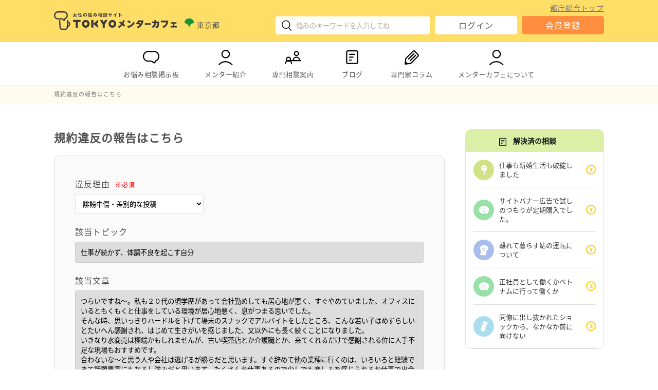

--- FILE ---
content_type: text/html; charset=UTF-8
request_url: https://www.mentor-cafe.metro.tokyo.lg.jp/form-violation?post-id=33944
body_size: 54144
content:
<!DOCTYPE html>
<html lang="ja">
<head>
	<meta charset="UTF-8">
<meta name="viewport" content="width=device-width,initial-scale=1.0">

<!-- favicon -->
<link rel="icon" href="/favicon.ico" sizes="32x32">
<link rel="icon" type="image/svg+xml" href="/favicon.svg">
<link rel="apple-touch-icon" href="/favicon.png">

<meta name="keywords" content="TOKYOメンターカフェ,悩み相談,仕事の相談,妊娠や子育ての相談,介護の相談,暮らしの相談,地域活動の相談,人間関係の相談,東京都">
<!-- Open Graph Protocol -->
<meta property="og:title" content="女性の悩み相談サイトTOKYOメンターカフェ">
<meta property="og:type" content="website">
<meta property="og:url" content="https://www.mentor-cafe.metro.tokyo.lg.jp/">
<meta property="og:image" content="https://www.mentor-cafe.metro.tokyo.lg.jp/wp-content/themes/mentor-cafe/lib/images/page/front-page/welcome_back.jpg">
<meta property="og:site_name" content="女性の悩み相談サイトTOKYOメンターカフェ">
<meta property="og:locale" content="ja_JP">
<meta property="og:description" content="「TOKYOメンターカフェ」はちょっとした悩み事、モヤモヤすること、不安に思うことをインターネットで気軽に相談ができる女性のための悩み相談サイトです。">
<!-- /Open Graph Protocol -->

<!-- css -->
<link rel="stylesheet" href="https://www.mentor-cafe.metro.tokyo.lg.jp/wp-content/themes/mentor-cafe/lib/css/style.css" type="text/css" media="all">
<link rel="stylesheet" href="https://www.mentor-cafe.metro.tokyo.lg.jp/wp-content/themes/mentor-cafe/lib/css/mobile.css" type="text/css" media="screen and (max-width: 480px)">

<!-- jQuery -->
<script src="https://www.mentor-cafe.metro.tokyo.lg.jp/wp-content/themes/mentor-cafe/lib/vender/jquery/jquery-3.5.1.min.js"></script>

<!-- PWA -->
<link rel="manifest" href="/manifest.json" crossorigin="use-credentials">

<!-- Google Tag Manager -->
<script>(function(w,d,s,l,i){w[l]=w[l]||[];w[l].push({'gtm.start':
new Date().getTime(),event:'gtm.js'});var f=d.getElementsByTagName(s)[0],
j=d.createElement(s),dl=l!='dataLayer'?'&l='+l:'';j.async=true;j.src=
'https://www.googletagmanager.com/gtm.js?id='+i+dl;f.parentNode.insertBefore(j,f);
})(window,document,'script','dataLayer','GTM-TWH88J7');</script>
<!-- End Google Tag Manager -->

<!-- バリデーションチェック -->
<script src="https://www.mentor-cafe.metro.tokyo.lg.jp/wp-content/themes/mentor-cafe/lib/vender/jQuery-Validation-Engine/js/jquery.validationEngine.min.js"></script>
<script src="https://www.mentor-cafe.metro.tokyo.lg.jp/wp-content/themes/mentor-cafe/lib/vender/jQuery-Validation-Engine/js/languages/jquery.validationEngine-ja.js"></script>
<link rel="stylesheet" href="https://www.mentor-cafe.metro.tokyo.lg.jp/wp-content/themes/mentor-cafe/lib/vender/jQuery-Validation-Engine/css/validationEngine.jquery.css">

<!-- PictureタグのIE対応 -->
<script src="https://www.mentor-cafe.metro.tokyo.lg.jp/wp-content/themes/mentor-cafe/lib/vender/picturefill/picturefill.min.js"></script>

<!-- object-fitのIE対応 -->
<script src="https://www.mentor-cafe.metro.tokyo.lg.jp/wp-content/themes/mentor-cafe/lib/vender/fitie-master/dist/fitie.js"></script>

<!-- Twitter -->
<script async="" src="https://platform.twitter.com/widgets.js" charset="utf-8"></script>

<!-- Googleマテリアルアイコン -->
<link href="https://fonts.googleapis.com/icon?family=Material+Icons" rel="stylesheet">

<!-- SNSアイコン用フォント-->
<link rel="stylesheet" type="text/css" href="https://www.mentor-cafe.metro.tokyo.lg.jp/wp-content/themes/mentor-cafe/lib/fonts/fontello/css/fontello.css">

<!-- View数カウント -->

<script src="https://cdnjs.cloudflare.com/ajax/libs/zxcvbn/4.4.2/zxcvbn.js" integrity="sha512-TZlMGFY9xKj38t/5m2FzJ+RM/aD5alMHDe26p0mYUMoCF5G7ibfHUQILq0qQPV3wlsnCwL+TPRNK4vIWGLOkUQ==" crossorigin="anonymous"></script>	
<title>規約違反の報告はこちら | TOKYOメンターカフェ</title>

	<link rel='dns-prefetch' href='//s.w.org' />
<link rel='stylesheet' id='wp-block-library-css'  href='https://www.mentor-cafe.metro.tokyo.lg.jp/wp-includes/css/dist/block-library/style.min.css' type='text/css' media='all' />
<link rel='stylesheet' id='bbp-default-css'  href='https://www.mentor-cafe.metro.tokyo.lg.jp/wp-content/plugins/bbpress/templates/default/css/bbpress.css' type='text/css' media='screen' />
<link rel="https://api.w.org/" href="https://www.mentor-cafe.metro.tokyo.lg.jp/wp-json/" /><link rel="alternate" type="application/json" href="https://www.mentor-cafe.metro.tokyo.lg.jp/wp-json/wp/v2/pages/7720" /><link rel="canonical" href="https://www.mentor-cafe.metro.tokyo.lg.jp/form-violation" />
<link rel='shortlink' href='https://www.mentor-cafe.metro.tokyo.lg.jp/?p=7720' />
<link rel="alternate" type="application/json+oembed" href="https://www.mentor-cafe.metro.tokyo.lg.jp/wp-json/oembed/1.0/embed?url=https%3A%2F%2Fwww.mentor-cafe.metro.tokyo.lg.jp%2Fform-violation" />
<link rel="alternate" type="text/xml+oembed" href="https://www.mentor-cafe.metro.tokyo.lg.jp/wp-json/oembed/1.0/embed?url=https%3A%2F%2Fwww.mentor-cafe.metro.tokyo.lg.jp%2Fform-violation&#038;format=xml" />
</head>

<body class="page-template-default page page-id-7720 page-parent page-form-violation">

<!-- Google Tag Manager (noscript) -->
<noscript><iframe src="https://www.googletagmanager.com/ns.html?id=GTM-TWH88J7"
title="gtm" height="0" width="0" style="display:none;visibility:hidden"></iframe></noscript>
<!-- End Google Tag Manager (noscript) -->

<div id="container">

	<header id="header">
	<div class="content-range">
		<div id="head-logo">
			<div class="logo-wrap">				<a href="https://www.mentor-cafe.metro.tokyo.lg.jp/" rel="home" class="home-logo-link">
					<img class="home-logo-img" src="https://www.mentor-cafe.metro.tokyo.lg.jp/wp-content/themes/mentor-cafe/lib/images/common/logo.svg" alt="TOKYOメンターカフェ">
				</a>
			</div>			<p class="provider">
				<span><i><img src="https://www.mentor-cafe.metro.tokyo.lg.jp/wp-content/themes/mentor-cafe/lib/images/common/logo_tokyo.svg" alt="東京都ロゴ"></i>東京都</span>
			</p>
		</div>
		<div id="head-info">
			<div id="head-search">
				
<div class="modal_wrap__search sp">
	<input id="trigger_search" type="checkbox">
	<div class="modal_overlay__search">
		<label for="trigger_search" class="modal_trigger_search"></label>
		<div class="modal_content">
			<label for="trigger_search" class="close_button">×</label>
			<form role="search" method="get" class="searchform" action="https://www.mentor-cafe.metro.tokyo.lg.jp/search-result?keywords=">
				<input type="text" title="検索キーワード入力欄" value="" name="keywords" class="s" placeholder="ここに悩みを入力してください"><input type="submit" id="searchsubmit" value="検索">
			</form>
		</div>
	</div>
</div>
<div class="search sp">
	<label for="trigger_search" class="open_button"><i><img src="https://www.mentor-cafe.metro.tokyo.lg.jp/wp-content/themes/mentor-cafe/lib/images/common/icon/icon_search.svg" alt="検索アイコン"></i></label>
</div>
<div class="pc">
	<form role="search" method="get" class="searchform" action="https://www.mentor-cafe.metro.tokyo.lg.jp/search-result?keywords=">
		<input type="text" title="検索キーワード入力欄" value="" name="keywords" class="s" placeholder="悩みのキーワードを入力してね">
		<button class="icon-submit" type="submit"><i><img src="https://www.mentor-cafe.metro.tokyo.lg.jp/wp-content/themes/mentor-cafe/lib/images/common/icon/icon_search.svg" alt="検索アイコン"></i></button>
	</form>
</div>			</div>
			<div id="head-login" class="pc">
				<a class="metro-link" target="_blank" href="https://www.metro.tokyo.lg.jp/">都庁総合トップ</a>
					<div class="sp pr">
		<dl>
			<dt><span class="key">１分</span>で登録</dt>
			<dd>都民メンターがあなたの<br>お悩みをお聞きします</dd>
		</dl>
	</div>
<ul class="login-btn-list">
        	<li class="login">
			<a class="button" href="https://www.mentor-cafe.metro.tokyo.lg.jp/login">ログイン</a>
		</li>
		<li class="regist">
			<a class="button" href="https://www.mentor-cafe.metro.tokyo.lg.jp/regist">会員登録</a>
		</li>
    </ul>			</div>
			<div id="head-menu" class="sp">
				<div class="hamburger" id="js-hamburger">
					<span class="hamburger__line hamburger__line--1"></span>
					<span class="hamburger__line hamburger__line--2"></span>
					<span class="hamburger__line hamburger__line--3"></span>
				</div>
				<div class="hamburger-menu">
					<ul class="menu-global-navi">
	<li class="pc">
		<a href="https://www.mentor-cafe.metro.tokyo.lg.jp/">
			<i><img src="https://www.mentor-cafe.metro.tokyo.lg.jp/wp-content/themes/mentor-cafe/lib/images/common/icon/icon_chat.svg" alt=""></i>お悩み相談掲示板
		</a>
		<ul><li><a href="https://www.mentor-cafe.metro.tokyo.lg.jp/forum/work">仕事</a></li><li><a href="https://www.mentor-cafe.metro.tokyo.lg.jp/forum/parenting">妊娠や子育て</a></li><li><a href="https://www.mentor-cafe.metro.tokyo.lg.jp/forum/older">介護</a></li><li><a href="https://www.mentor-cafe.metro.tokyo.lg.jp/forum/living">暮らし</a></li><li><a href="https://www.mentor-cafe.metro.tokyo.lg.jp/forum/community">地域活動</a></li><li><a href="https://www.mentor-cafe.metro.tokyo.lg.jp/forum/relation">人間関係</a></li><li><a href="https://www.mentor-cafe.metro.tokyo.lg.jp/forum/other">その他の悩み</a></li></ul>	</li>
	<li class="sp accordion-item">
		<span class="accordion_trigger">
			<i><img src="https://www.mentor-cafe.metro.tokyo.lg.jp/wp-content/themes/mentor-cafe/lib/images/common/icon/icon_chat.svg" alt=""></i>お悩み相談掲示板
		</span>
		<div class="accordion_tree">
			<ul><li><a href="https://www.mentor-cafe.metro.tokyo.lg.jp/">トップ</a></li><li><a href="https://www.mentor-cafe.metro.tokyo.lg.jp/forum/work">仕事</a></li><li><a href="https://www.mentor-cafe.metro.tokyo.lg.jp/forum/parenting">妊娠や子育て</a></li><li><a href="https://www.mentor-cafe.metro.tokyo.lg.jp/forum/older">介護</a></li><li><a href="https://www.mentor-cafe.metro.tokyo.lg.jp/forum/living">暮らし</a></li><li><a href="https://www.mentor-cafe.metro.tokyo.lg.jp/forum/community">地域活動</a></li><li><a href="https://www.mentor-cafe.metro.tokyo.lg.jp/forum/relation">人間関係</a></li><li><a href="https://www.mentor-cafe.metro.tokyo.lg.jp/forum/other">その他の悩み</a></li></ul>		</div>
	</li>
	<li class="pc">
		<a href="https://www.mentor-cafe.metro.tokyo.lg.jp/mentor">
			<i><img src="https://www.mentor-cafe.metro.tokyo.lg.jp/wp-content/themes/mentor-cafe/lib/images/common/icon/icon_user.svg" alt=""></i>メンター紹介
		</a>
		<ul>
			<li><a href="https://www.mentor-cafe.metro.tokyo.lg.jp/interview">インタビュー</a></li>
		</ul>
	</li>
	<li class="sp accordion-item">
		<span class="accordion_trigger">
			<i><img src="https://www.mentor-cafe.metro.tokyo.lg.jp/wp-content/themes/mentor-cafe/lib/images/common/icon/icon_user.svg" alt=""></i>メンター紹介
		</span>
		<div class="accordion_tree">
			<ul>
				<li><a href="https://www.mentor-cafe.metro.tokyo.lg.jp/mentor">メンター一覧</a></li>
				<li><a href="https://www.mentor-cafe.metro.tokyo.lg.jp/interview">インタビュー</a></li>
			</ul>
		</div>
	</li>
		<li class="pc">
		<a href="https://www.mentor-cafe.metro.tokyo.lg.jp/consult">
			<i><img src="https://www.mentor-cafe.metro.tokyo.lg.jp/wp-content/themes/mentor-cafe/lib/images/common/icon/icon_consult.svg" alt=""></i>専門相談案内
		</a>
					<ul>
									<li><a href="https://www.mentor-cafe.metro.tokyo.lg.jp/consult/#01_covid">新型コロナウイルス感染症に関する相談等</a></li>
									<li><a href="https://www.mentor-cafe.metro.tokyo.lg.jp/consult/#02_work">仕事に関する相談</a></li>
									<li><a href="https://www.mentor-cafe.metro.tokyo.lg.jp/consult/#03_parenting">妊娠や子育てに関する相談</a></li>
									<li><a href="https://www.mentor-cafe.metro.tokyo.lg.jp/consult/#04_older">介護に関する相談</a></li>
									<li><a href="https://www.mentor-cafe.metro.tokyo.lg.jp/consult/#05_living">暮らしに関する相談</a></li>
									<li><a href="https://www.mentor-cafe.metro.tokyo.lg.jp/consult/#06_community">地域活動に関する相談</a></li>
									<li><a href="https://www.mentor-cafe.metro.tokyo.lg.jp/consult/#07_woman">女性の悩み・配偶者暴力・様々な暴力に関する相談</a></li>
									<li><a href="https://www.mentor-cafe.metro.tokyo.lg.jp/consult/#08_human">人権に関する相談</a></li>
									<li><a href="https://www.mentor-cafe.metro.tokyo.lg.jp/consult/#09_young">若者を対象とした相談</a></li>
									<li><a href="https://www.mentor-cafe.metro.tokyo.lg.jp/consult/#10_life">生きるのがつらいと感じた時の相談</a></li>
									<li><a href="https://www.mentor-cafe.metro.tokyo.lg.jp/consult/#11_mental">こころの不安や悩み相談</a></li>
									<li><a href="https://www.mentor-cafe.metro.tokyo.lg.jp/consult/#12_hikikomori">ひきこもりについての相談</a></li>
									<li><a href="https://www.mentor-cafe.metro.tokyo.lg.jp/consult/#13_equality">男女平等参画に関するお問い合わせ</a></li>
							</ul>
			</li>
	<li class="sp accordion-item">
		<span class="accordion_trigger">
			<i><img src="https://www.mentor-cafe.metro.tokyo.lg.jp/wp-content/themes/mentor-cafe/lib/images/common/icon/icon_consult.svg" alt=""></i>専門相談案内
		</span>
		<div class="accordion_tree">
							<ul>
											<li><a href="https://www.mentor-cafe.metro.tokyo.lg.jp/consult/#01_covid">新型コロナウイルス感染症に関する相談等</a></li>
											<li><a href="https://www.mentor-cafe.metro.tokyo.lg.jp/consult/#02_work">仕事に関する相談</a></li>
											<li><a href="https://www.mentor-cafe.metro.tokyo.lg.jp/consult/#03_parenting">妊娠や子育てに関する相談</a></li>
											<li><a href="https://www.mentor-cafe.metro.tokyo.lg.jp/consult/#04_older">介護に関する相談</a></li>
											<li><a href="https://www.mentor-cafe.metro.tokyo.lg.jp/consult/#05_living">暮らしに関する相談</a></li>
											<li><a href="https://www.mentor-cafe.metro.tokyo.lg.jp/consult/#06_community">地域活動に関する相談</a></li>
											<li><a href="https://www.mentor-cafe.metro.tokyo.lg.jp/consult/#07_woman">女性の悩み・配偶者暴力・様々な暴力に関する相談</a></li>
											<li><a href="https://www.mentor-cafe.metro.tokyo.lg.jp/consult/#08_human">人権に関する相談</a></li>
											<li><a href="https://www.mentor-cafe.metro.tokyo.lg.jp/consult/#09_young">若者を対象とした相談</a></li>
											<li><a href="https://www.mentor-cafe.metro.tokyo.lg.jp/consult/#10_life">生きるのがつらいと感じた時の相談</a></li>
											<li><a href="https://www.mentor-cafe.metro.tokyo.lg.jp/consult/#11_mental">こころの不安や悩み相談</a></li>
											<li><a href="https://www.mentor-cafe.metro.tokyo.lg.jp/consult/#12_hikikomori">ひきこもりについての相談</a></li>
											<li><a href="https://www.mentor-cafe.metro.tokyo.lg.jp/consult/#13_equality">男女平等参画に関するお問い合わせ</a></li>
									</ul>
					</div>
	</li>
	<li>
		<a href="https://www.mentor-cafe.metro.tokyo.lg.jp/blog">
			<i><img src="https://www.mentor-cafe.metro.tokyo.lg.jp/wp-content/themes/mentor-cafe/lib/images/common/icon/icon_column.svg" alt=""></i>ブログ		</a>
	</li>
	<li>
		<a href="https://www.mentor-cafe.metro.tokyo.lg.jp/column">
			<i><img src="https://www.mentor-cafe.metro.tokyo.lg.jp/wp-content/themes/mentor-cafe/lib/images/common/icon/icon_expert_column.svg" alt=""></i>専門家コラム
		</a>
	</li>
	<li class="pc">
		<a href="https://www.mentor-cafe.metro.tokyo.lg.jp/about">
			<i><img src="https://www.mentor-cafe.metro.tokyo.lg.jp/wp-content/themes/mentor-cafe/lib/images/common/icon/icon_user.svg" alt=""></i>メンターカフェについて
		</a>
		<ul>
			<li><a href="https://www.mentor-cafe.metro.tokyo.lg.jp/info">お知らせ</a></li>
		</ul>
	</li>
	<li class="sp accordion-item">
		<span class="accordion_trigger">
			<i><img src="https://www.mentor-cafe.metro.tokyo.lg.jp/wp-content/themes/mentor-cafe/lib/images/common/icon/icon_user.svg" alt=""></i>メンターカフェについて
		</span>
		<div class="accordion_tree">
			<ul>
				<li><a href="https://www.mentor-cafe.metro.tokyo.lg.jp/about">メンターカフェについて</a></li>
				<li><a href="https://www.mentor-cafe.metro.tokyo.lg.jp/info">お知らせ</a></li>
			</ul>
		</div>
	</li>

</ul>						<div class="sp pr">
		<dl>
			<dt><span class="key">１分</span>で登録</dt>
			<dd>都民メンターがあなたの<br>お悩みをお聞きします</dd>
		</dl>
	</div>
<ul class="login-btn-list">
        	<li class="login">
			<a class="button" href="https://www.mentor-cafe.metro.tokyo.lg.jp/login">ログイン</a>
		</li>
		<li class="regist">
			<a class="button" href="https://www.mentor-cafe.metro.tokyo.lg.jp/regist">会員登録</a>
		</li>
    </ul>					<div class="metro-link-wrap">
						<a class="metro-link" target="_blank" href="https://www.metro.tokyo.lg.jp/">都庁総合トップ</a>
					</div>
				</div>
			</div>
		</div>
	</div>
</header>

<nav id="navi" class="pc">
	<div class="content-range">
		<ul class="menu-global-navi">
	<li class="pc">
		<a href="https://www.mentor-cafe.metro.tokyo.lg.jp/">
			<i><img src="https://www.mentor-cafe.metro.tokyo.lg.jp/wp-content/themes/mentor-cafe/lib/images/common/icon/icon_chat.svg" alt=""></i>お悩み相談掲示板
		</a>
		<ul><li><a href="https://www.mentor-cafe.metro.tokyo.lg.jp/forum/work">仕事</a></li><li><a href="https://www.mentor-cafe.metro.tokyo.lg.jp/forum/parenting">妊娠や子育て</a></li><li><a href="https://www.mentor-cafe.metro.tokyo.lg.jp/forum/older">介護</a></li><li><a href="https://www.mentor-cafe.metro.tokyo.lg.jp/forum/living">暮らし</a></li><li><a href="https://www.mentor-cafe.metro.tokyo.lg.jp/forum/community">地域活動</a></li><li><a href="https://www.mentor-cafe.metro.tokyo.lg.jp/forum/relation">人間関係</a></li><li><a href="https://www.mentor-cafe.metro.tokyo.lg.jp/forum/other">その他の悩み</a></li></ul>	</li>
	<li class="sp accordion-item">
		<span class="accordion_trigger">
			<i><img src="https://www.mentor-cafe.metro.tokyo.lg.jp/wp-content/themes/mentor-cafe/lib/images/common/icon/icon_chat.svg" alt=""></i>お悩み相談掲示板
		</span>
		<div class="accordion_tree">
			<ul><li><a href="https://www.mentor-cafe.metro.tokyo.lg.jp/">トップ</a></li><li><a href="https://www.mentor-cafe.metro.tokyo.lg.jp/forum/work">仕事</a></li><li><a href="https://www.mentor-cafe.metro.tokyo.lg.jp/forum/parenting">妊娠や子育て</a></li><li><a href="https://www.mentor-cafe.metro.tokyo.lg.jp/forum/older">介護</a></li><li><a href="https://www.mentor-cafe.metro.tokyo.lg.jp/forum/living">暮らし</a></li><li><a href="https://www.mentor-cafe.metro.tokyo.lg.jp/forum/community">地域活動</a></li><li><a href="https://www.mentor-cafe.metro.tokyo.lg.jp/forum/relation">人間関係</a></li><li><a href="https://www.mentor-cafe.metro.tokyo.lg.jp/forum/other">その他の悩み</a></li></ul>		</div>
	</li>
	<li class="pc">
		<a href="https://www.mentor-cafe.metro.tokyo.lg.jp/mentor">
			<i><img src="https://www.mentor-cafe.metro.tokyo.lg.jp/wp-content/themes/mentor-cafe/lib/images/common/icon/icon_user.svg" alt=""></i>メンター紹介
		</a>
		<ul>
			<li><a href="https://www.mentor-cafe.metro.tokyo.lg.jp/interview">インタビュー</a></li>
		</ul>
	</li>
	<li class="sp accordion-item">
		<span class="accordion_trigger">
			<i><img src="https://www.mentor-cafe.metro.tokyo.lg.jp/wp-content/themes/mentor-cafe/lib/images/common/icon/icon_user.svg" alt=""></i>メンター紹介
		</span>
		<div class="accordion_tree">
			<ul>
				<li><a href="https://www.mentor-cafe.metro.tokyo.lg.jp/mentor">メンター一覧</a></li>
				<li><a href="https://www.mentor-cafe.metro.tokyo.lg.jp/interview">インタビュー</a></li>
			</ul>
		</div>
	</li>
		<li class="pc">
		<a href="https://www.mentor-cafe.metro.tokyo.lg.jp/consult">
			<i><img src="https://www.mentor-cafe.metro.tokyo.lg.jp/wp-content/themes/mentor-cafe/lib/images/common/icon/icon_consult.svg" alt=""></i>専門相談案内
		</a>
					<ul>
									<li><a href="https://www.mentor-cafe.metro.tokyo.lg.jp/consult/#01_covid">新型コロナウイルス感染症に関する相談等</a></li>
									<li><a href="https://www.mentor-cafe.metro.tokyo.lg.jp/consult/#02_work">仕事に関する相談</a></li>
									<li><a href="https://www.mentor-cafe.metro.tokyo.lg.jp/consult/#03_parenting">妊娠や子育てに関する相談</a></li>
									<li><a href="https://www.mentor-cafe.metro.tokyo.lg.jp/consult/#04_older">介護に関する相談</a></li>
									<li><a href="https://www.mentor-cafe.metro.tokyo.lg.jp/consult/#05_living">暮らしに関する相談</a></li>
									<li><a href="https://www.mentor-cafe.metro.tokyo.lg.jp/consult/#06_community">地域活動に関する相談</a></li>
									<li><a href="https://www.mentor-cafe.metro.tokyo.lg.jp/consult/#07_woman">女性の悩み・配偶者暴力・様々な暴力に関する相談</a></li>
									<li><a href="https://www.mentor-cafe.metro.tokyo.lg.jp/consult/#08_human">人権に関する相談</a></li>
									<li><a href="https://www.mentor-cafe.metro.tokyo.lg.jp/consult/#09_young">若者を対象とした相談</a></li>
									<li><a href="https://www.mentor-cafe.metro.tokyo.lg.jp/consult/#10_life">生きるのがつらいと感じた時の相談</a></li>
									<li><a href="https://www.mentor-cafe.metro.tokyo.lg.jp/consult/#11_mental">こころの不安や悩み相談</a></li>
									<li><a href="https://www.mentor-cafe.metro.tokyo.lg.jp/consult/#12_hikikomori">ひきこもりについての相談</a></li>
									<li><a href="https://www.mentor-cafe.metro.tokyo.lg.jp/consult/#13_equality">男女平等参画に関するお問い合わせ</a></li>
							</ul>
			</li>
	<li class="sp accordion-item">
		<span class="accordion_trigger">
			<i><img src="https://www.mentor-cafe.metro.tokyo.lg.jp/wp-content/themes/mentor-cafe/lib/images/common/icon/icon_consult.svg" alt=""></i>専門相談案内
		</span>
		<div class="accordion_tree">
							<ul>
											<li><a href="https://www.mentor-cafe.metro.tokyo.lg.jp/consult/#01_covid">新型コロナウイルス感染症に関する相談等</a></li>
											<li><a href="https://www.mentor-cafe.metro.tokyo.lg.jp/consult/#02_work">仕事に関する相談</a></li>
											<li><a href="https://www.mentor-cafe.metro.tokyo.lg.jp/consult/#03_parenting">妊娠や子育てに関する相談</a></li>
											<li><a href="https://www.mentor-cafe.metro.tokyo.lg.jp/consult/#04_older">介護に関する相談</a></li>
											<li><a href="https://www.mentor-cafe.metro.tokyo.lg.jp/consult/#05_living">暮らしに関する相談</a></li>
											<li><a href="https://www.mentor-cafe.metro.tokyo.lg.jp/consult/#06_community">地域活動に関する相談</a></li>
											<li><a href="https://www.mentor-cafe.metro.tokyo.lg.jp/consult/#07_woman">女性の悩み・配偶者暴力・様々な暴力に関する相談</a></li>
											<li><a href="https://www.mentor-cafe.metro.tokyo.lg.jp/consult/#08_human">人権に関する相談</a></li>
											<li><a href="https://www.mentor-cafe.metro.tokyo.lg.jp/consult/#09_young">若者を対象とした相談</a></li>
											<li><a href="https://www.mentor-cafe.metro.tokyo.lg.jp/consult/#10_life">生きるのがつらいと感じた時の相談</a></li>
											<li><a href="https://www.mentor-cafe.metro.tokyo.lg.jp/consult/#11_mental">こころの不安や悩み相談</a></li>
											<li><a href="https://www.mentor-cafe.metro.tokyo.lg.jp/consult/#12_hikikomori">ひきこもりについての相談</a></li>
											<li><a href="https://www.mentor-cafe.metro.tokyo.lg.jp/consult/#13_equality">男女平等参画に関するお問い合わせ</a></li>
									</ul>
					</div>
	</li>
	<li>
		<a href="https://www.mentor-cafe.metro.tokyo.lg.jp/blog">
			<i><img src="https://www.mentor-cafe.metro.tokyo.lg.jp/wp-content/themes/mentor-cafe/lib/images/common/icon/icon_column.svg" alt=""></i>ブログ		</a>
	</li>
	<li>
		<a href="https://www.mentor-cafe.metro.tokyo.lg.jp/column">
			<i><img src="https://www.mentor-cafe.metro.tokyo.lg.jp/wp-content/themes/mentor-cafe/lib/images/common/icon/icon_expert_column.svg" alt=""></i>専門家コラム
		</a>
	</li>
	<li class="pc">
		<a href="https://www.mentor-cafe.metro.tokyo.lg.jp/about">
			<i><img src="https://www.mentor-cafe.metro.tokyo.lg.jp/wp-content/themes/mentor-cafe/lib/images/common/icon/icon_user.svg" alt=""></i>メンターカフェについて
		</a>
		<ul>
			<li><a href="https://www.mentor-cafe.metro.tokyo.lg.jp/info">お知らせ</a></li>
		</ul>
	</li>
	<li class="sp accordion-item">
		<span class="accordion_trigger">
			<i><img src="https://www.mentor-cafe.metro.tokyo.lg.jp/wp-content/themes/mentor-cafe/lib/images/common/icon/icon_user.svg" alt=""></i>メンターカフェについて
		</span>
		<div class="accordion_tree">
			<ul>
				<li><a href="https://www.mentor-cafe.metro.tokyo.lg.jp/about">メンターカフェについて</a></li>
				<li><a href="https://www.mentor-cafe.metro.tokyo.lg.jp/info">お知らせ</a></li>
			</ul>
		</div>
	</li>

</ul>	</div>
</nav>
	<div id="kuzu"><div id="breadcrumb" class="content-range"><ol itemscope itemtype="https://schema.org/BreadcrumbList"><li itemprop="itemListElement" itemscope itemtype="https://schema.org/ListItem"><span itemprop="name">規約違反の報告はこちら</span><meta itemprop="position" content="1" /></li></ol></div></div>
	
	<div id="wrap" class="content-range">

		
		<main id="main">

	<article>

		<h1>規約違反の報告はこちら</h1>

		
		
<form id="form-violation" class="form-field form validation-form" method="post" action="">

	<input type="hidden" id="_wpnonce" name="_wpnonce" value="f7fd45dd43" /><input type="hidden" name="_wp_http_referer" value="/form-violation?post-id=33944" />
	<div class="form-item">
		<label for="violation-reason">違反理由<span class="required">※必須</span></label>
		<select id="violation-reason" name="violation-reason">
							<option value="smirch">誹謗中傷・差別的な投稿</option>
							<option value="moral">公序良俗に反する投稿</option>
							<option value="privacy">個人情報の投稿</option>
							<option value="right">肖像権・知的財産権を侵害する投稿</option>
							<option value="indecency">わいせつな投稿</option>
							<option value="ad">営業・営利目的の投稿</option>
							<option value="other">その他、悪意のある投稿</option>
					</select>
	</div>
	<div class="form-item">
		<label for="violation-topic-title">該当トピック</label>
		<input id="violation-topic-title" type="text" name="violation-topic-title" value="仕事が続かず、体調不良を起こす自分" readonly>
	</div>
	<div class="form-item">
		<label for="violation-content">該当文章</label>
		<textarea id="violation-content" name="violation-content" readonly>つらいですね～。私も２０代の頃学歴があって会社勤めしても居心地が悪く、すぐやめていました、オフィスにいるともくもくと仕事をしている環境が居心地悪く、息がつまる思いでした。
そんな時、思いっきりハードルを下げて場末のスナックでアルバイトをしたところ、こんな若い子はめずらしいとたいへん感謝され、はじめて生きがいを感じました、又以外にも長く続くことになりました。
いきなり水商売は極端かもしれませんが、古い喫茶店とか介護職とか、来てくれるだけで感謝される位に人手不足な現場もおすすめです。
合わないな～と思う人や会社は逃げるが勝ちだと思います。すぐ辞めて他の業種に行くのは、いろいろと経験できて話題豊富にもなるし強みだと思います。たくさんお仕事あるので少しでも楽しみを感じられるお仕事で出会ってください。
応援しています！！！</textarea>
	</div>
	<div class="form-item">
		<label for="message">その他、自由記入欄</label>
		<textarea id="message" name="message" class=""></textarea>
	</div>

	<input type="hidden" id="post-id" name="post-id" value="33944">
	<input name="action" type="hidden" value="do_violation">

	<button type="submit" name="violation_submit">この内容で送信する</button>

</form>

<script>
  $(function(){
    $("#form-violation").validationEngine('attach', {
      promptPosition:"bottomLeft",
      binded:false,
      scrollOffset: 65
     },
  });
  $("#form-violation").submit(function () {
    if(!$("#form-violation").validationEngine('validate')) {
      return false;
    }
    $(":submit", this).prop("disabled", true);
      return true;
    });
  });
</script>

	</article>


		</main>
		<aside id="sidebar">

	<div class="item-box-wrap item-box-wrap__resolve">
    <h4><span><i><img src="https://www.mentor-cafe.metro.tokyo.lg.jp/wp-content/themes/mentor-cafe/lib/images/common/icon/icon_column.svg" alt="" width="30"></i>解決済の相談</span></h4>
                <ul class="topic-list">
                            <li class="arrow">
	<a href="https://www.mentor-cafe.metro.tokyo.lg.jp/topic/29660">
		<div class="img">
			<img src="https://www.mentor-cafe.metro.tokyo.lg.jp/wp-content/themes/mentor-cafe/lib/images/common/icon/icon_avatar3.png" alt="世のアバター画像">		</div>
		<div class="content">
			<p class="title">仕事も新婚生活も破綻しました</p>
		</div>
	</a>
</li>                            <li class="arrow">
	<a href="https://www.mentor-cafe.metro.tokyo.lg.jp/topic/28751">
		<div class="img">
			<img src="https://www.mentor-cafe.metro.tokyo.lg.jp/wp-content/themes/mentor-cafe/lib/images/common/icon/icon_avatar4.png" alt="TDMIのアバター画像">		</div>
		<div class="content">
			<p class="title">サイトバナー広告で試しのつもりが定期購入でした。</p>
		</div>
	</a>
</li>                            <li class="arrow">
	<a href="https://www.mentor-cafe.metro.tokyo.lg.jp/topic/28152">
		<div class="img">
			<img src="https://www.mentor-cafe.metro.tokyo.lg.jp/wp-content/themes/mentor-cafe/lib/images/common/icon/icon_avatar6.png" alt="ヨウムのぷぅちゃんのアバター画像">		</div>
		<div class="content">
			<p class="title">離れて暮らす姑の運転について</p>
		</div>
	</a>
</li>                            <li class="arrow">
	<a href="https://www.mentor-cafe.metro.tokyo.lg.jp/topic/34195">
		<div class="img">
			<img src="https://www.mentor-cafe.metro.tokyo.lg.jp/wp-content/themes/mentor-cafe/lib/images/common/icon/icon_avatar4.png" alt="つんつんのアバター画像">		</div>
		<div class="content">
			<p class="title">正社員として働くかベトナムに行って働くか</p>
		</div>
	</a>
</li>                            <li class="arrow">
	<a href="https://www.mentor-cafe.metro.tokyo.lg.jp/topic/33661">
		<div class="img">
			<img src="https://www.mentor-cafe.metro.tokyo.lg.jp/wp-content/themes/mentor-cafe/lib/images/common/icon/icon_avatar5.png" alt="Jackieのアバター画像">		</div>
		<div class="content">
			<p class="title">同僚に出し抜かれたショックから、なかなか前に向けない</p>
		</div>
	</a>
</li>                                </ul>
    </div>
	<div class="item-box-wrap item-box-wrap__recent">
	<h4><span><i><img src="https://www.mentor-cafe.metro.tokyo.lg.jp/wp-content/themes/mentor-cafe/lib/images/common/icon/icon_chat_mini.svg" alt=""></i>最近の相談</span></h4>
				<ul class="topic-list">
							<li class="arrow">
	<a href="https://www.mentor-cafe.metro.tokyo.lg.jp/topic/42913">
		<div class="img">
			<img src="https://www.mentor-cafe.metro.tokyo.lg.jp/wp-content/themes/mentor-cafe/lib/images/common/icon/icon_avatar4.png" alt="iceたべたいのアバター画像">		</div>
		<div class="content">
			<p class="title">夫がモラハラなのかも…？</p>
		</div>
	</a>
</li>							<li class="arrow">
	<a href="https://www.mentor-cafe.metro.tokyo.lg.jp/topic/42914">
		<div class="img">
			<img src="https://www.mentor-cafe.metro.tokyo.lg.jp/wp-content/themes/mentor-cafe/lib/images/common/icon/icon_avatar1.png" alt="なすのアバター画像">		</div>
		<div class="content">
			<p class="title">意地悪に耐えかねてやめてしまった</p>
		</div>
	</a>
</li>							<li class="arrow">
	<a href="https://www.mentor-cafe.metro.tokyo.lg.jp/topic/42885">
		<div class="img">
			<img src="https://www.mentor-cafe.metro.tokyo.lg.jp/wp-content/themes/mentor-cafe/lib/images/common/icon/icon_avatar4.png" alt="りんすのアバター画像">		</div>
		<div class="content">
			<p class="title">自分が大嫌いになり生きていたくないです。</p>
		</div>
	</a>
</li>							<li class="arrow">
	<a href="https://www.mentor-cafe.metro.tokyo.lg.jp/topic/42904">
		<div class="img">
			<img src="https://www.mentor-cafe.metro.tokyo.lg.jp/wp-content/themes/mentor-cafe/lib/images/common/icon/icon_avatar8.png" alt="たちぎりのアバター画像">		</div>
		<div class="content">
			<p class="title">すべてが不安ですべてが怖い</p>
		</div>
	</a>
</li>							<li class="arrow">
	<a href="https://www.mentor-cafe.metro.tokyo.lg.jp/topic/42910">
		<div class="img">
			<img src="https://www.mentor-cafe.metro.tokyo.lg.jp/wp-content/themes/mentor-cafe/lib/images/common/icon/icon_avatar4.png" alt="ぽるこのアバター画像">		</div>
		<div class="content">
			<p class="title">中身が空っぽのまま、ただ生きています</p>
		</div>
	</a>
</li>							<li class="arrow">
	<a href="https://www.mentor-cafe.metro.tokyo.lg.jp/topic/42889">
		<div class="img">
			<img src="https://www.mentor-cafe.metro.tokyo.lg.jp/wp-content/themes/mentor-cafe/lib/images/common/icon/icon_avatar2.png" alt="michiのアバター画像">		</div>
		<div class="content">
			<p class="title">20代の子供2人ともニート</p>
		</div>
	</a>
</li>							<li class="arrow">
	<a href="https://www.mentor-cafe.metro.tokyo.lg.jp/topic/42884">
		<div class="img">
			<img src="https://www.mentor-cafe.metro.tokyo.lg.jp/wp-content/themes/mentor-cafe/lib/images/common/icon/icon_avatar1.png" alt="はなさくのアバター画像">		</div>
		<div class="content">
			<p class="title">母と会うとメンタルを崩す</p>
		</div>
	</a>
</li>							<li class="arrow">
	<a href="https://www.mentor-cafe.metro.tokyo.lg.jp/topic/42882">
		<div class="img">
			<img src="https://www.mentor-cafe.metro.tokyo.lg.jp/wp-content/themes/mentor-cafe/lib/images/common/icon/icon_avatar1.png" alt="りんごのアバター画像">		</div>
		<div class="content">
			<p class="title">夫との関係</p>
		</div>
	</a>
</li>							<li class="arrow">
	<a href="https://www.mentor-cafe.metro.tokyo.lg.jp/topic/42718">
		<div class="img">
			<img src="https://www.mentor-cafe.metro.tokyo.lg.jp/wp-content/themes/mentor-cafe/lib/images/common/icon/icon_avatar6.png" alt="イムのアバター画像">		</div>
		<div class="content">
			<p class="title">尊厳のない動物病院の対応について</p>
		</div>
	</a>
</li>							<li class="arrow">
	<a href="https://www.mentor-cafe.metro.tokyo.lg.jp/topic/42888">
		<div class="img">
			<img src="https://www.mentor-cafe.metro.tokyo.lg.jp/wp-content/themes/mentor-cafe/lib/images/common/icon/icon_avatar1.png" alt="まりこんのアバター画像">		</div>
		<div class="content">
			<p class="title">習い事の先生との付き合い方について</p>
		</div>
	</a>
</li>								</ul>
		<div class="more-btn">
		<a href="https://www.mentor-cafe.metro.tokyo.lg.jp/">すべての相談を見る</a>
	</div>
</div>
	<div class="item-box-wrap item-box-wrap__ranking">
	<h4><span><i><img src="https://www.mentor-cafe.metro.tokyo.lg.jp/wp-content/themes/mentor-cafe/lib/images/common/icon/icon_rank_mini.svg" alt=""></i>注目の回答</span></h4>
						<ol class="topic-list topic-list__ranking">
							<li class="arrow">
					<a href="https://www.mentor-cafe.metro.tokyo.lg.jp/topic/42279">
						<div class="img">
							<img src="https://www.mentor-cafe.metro.tokyo.lg.jp/wp-content/themes/mentor-cafe/lib/images/common/icon/icon_rank1.svg" alt="1位">
						</div>
						<div class="content">
							<p class="title">価値観の違いなのか今の状況を自分が受け止めきれていないのかわからない</p>
						</div>
					</a>
				</li>
							<li class="arrow">
					<a href="https://www.mentor-cafe.metro.tokyo.lg.jp/topic/42869">
						<div class="img">
							<img src="https://www.mentor-cafe.metro.tokyo.lg.jp/wp-content/themes/mentor-cafe/lib/images/common/icon/icon_rank2.svg" alt="2位">
						</div>
						<div class="content">
							<p class="title">家族がバラバラ</p>
						</div>
					</a>
				</li>
							<li class="arrow">
					<a href="https://www.mentor-cafe.metro.tokyo.lg.jp/topic/42506">
						<div class="img">
							<img src="https://www.mentor-cafe.metro.tokyo.lg.jp/wp-content/themes/mentor-cafe/lib/images/common/icon/icon_rank3.svg" alt="3位">
						</div>
						<div class="content">
							<p class="title">友達と絶交してしまいました。</p>
						</div>
					</a>
				</li>
							<li class="arrow">
					<a href="https://www.mentor-cafe.metro.tokyo.lg.jp/topic/42841">
						<div class="img">
							<img src="https://www.mentor-cafe.metro.tokyo.lg.jp/wp-content/themes/mentor-cafe/lib/images/common/icon/icon_rank4.svg" alt="4位">
						</div>
						<div class="content">
							<p class="title">虚しい気持ち</p>
						</div>
					</a>
				</li>
							<li class="arrow">
					<a href="https://www.mentor-cafe.metro.tokyo.lg.jp/topic/42502">
						<div class="img">
							<img src="https://www.mentor-cafe.metro.tokyo.lg.jp/wp-content/themes/mentor-cafe/lib/images/common/icon/icon_rank5.svg" alt="5位">
						</div>
						<div class="content">
							<p class="title">ヒステリックな母親と、それに似てきた私</p>
						</div>
					</a>
				</li>
								</ol>
	</div>
</aside>	</div><!-- /#wrap -->

	<footer id="footer" class="has-fixed-footer">

		<div id="footer-ad">
	<div class="content-range">
		<ul class="banner-list">
			<li><a target="_blank" href="https://www.seikatubunka.metro.tokyo.lg.jp/"><img src="https://www.mentor-cafe.metro.tokyo.lg.jp/wp-content/themes/mentor-cafe/lib/images/common/banner/banner_f1.png" alt="東京都生活文化スポーツ局"></a></li>
			<li><a target="_blank" href="https://team-kaji-ikuji.metro.tokyo.lg.jp/"><img src="https://www.mentor-cafe.metro.tokyo.lg.jp/wp-content/themes/mentor-cafe/lib/images/common/banner/banner_f3.png" alt="TEAM家事・育児"></a></li>
			<li><a target="_blank" href="https://www.twp.metro.tokyo.lg.jp"><img src="https://www.mentor-cafe.metro.tokyo.lg.jp/wp-content/themes/mentor-cafe/lib/images/common/banner/banner_f4.png" alt="東京ウィメンズプラザ"></a></li>
			<li><a target="_blank" href="https://www.tokyo-vln.jp/"><img src="https://www.mentor-cafe.metro.tokyo.lg.jp/wp-content/themes/mentor-cafe/lib/images/common/banner/banner_f5.png" alt="東京ボランティアレガシーネットワーク"></a></li>
			<li><a target="_blank" href="https://women-wellness.metro.tokyo.lg.jp/"><img src="https://www.mentor-cafe.metro.tokyo.lg.jp/wp-content/themes/mentor-cafe/lib/images/common/banner/banner_f6.png" alt="女性特有の健康課題を知る、学ぶ！働く女性のウェルネス向上委員会"></a></li>
			<li><a target="_blank" href="https://www.hataraku.metro.tokyo.lg.jp/"><img src="https://www.mentor-cafe.metro.tokyo.lg.jp/wp-content/themes/mentor-cafe/lib/images/common/banner/banner_f7.png" alt="TOKYOはたらくネット"></a></li>
			<li><a target="_blank" href="https://kosodateswitch.metro.tokyo.lg.jp/"><img src="https://www.mentor-cafe.metro.tokyo.lg.jp/wp-content/themes/mentor-cafe/lib/images/common/banner/banner_f8.png" alt="とうきょう子育てスイッチ"></a></li>
			<li><a target="_blank" href="https://www.single-ouen-navi.metro.tokyo.lg.jp/"><img src="https://www.mentor-cafe.metro.tokyo.lg.jp/wp-content/themes/mentor-cafe/lib/images/common/banner/banner_f9.png" alt="シングルママ・シングルパパ くらし応援ナビTokyo"></a></li>
			<li><a target="_blank" href="http://www.fukunavi.or.jp/fukunavi/"><img src="https://www.mentor-cafe.metro.tokyo.lg.jp/wp-content/themes/mentor-cafe/lib/images/common/banner/banner_f10.png" alt="福ナビ　とうきょう福祉ナビゲーション"></a></li>
			<li><a target="_blank" href="https://www.joseisquare.metro.tokyo.lg.jp/"><img src="https://www.mentor-cafe.metro.tokyo.lg.jp/wp-content/themes/mentor-cafe/lib/images/common/banner/banner_f10_working_woman.png" alt="はたらく女性スクエア"></a></li>
		</ul>
	</div>			
</div>
		<div id="footer-main">
	<div class="content-range">
		<div id="footer-main-top">
			<div id="footer-logo">
				<a href="https://www.mentor-cafe.metro.tokyo.lg.jp/" rel="home"><img src="https://www.mentor-cafe.metro.tokyo.lg.jp/wp-content/themes/mentor-cafe/lib/images/common/logo.svg" alt="TOKYOメンターカフェ"></a>
			</div>
			<div id="footer-regist" class="pc">
				<a href="https://www.mentor-cafe.metro.tokyo.lg.jp/regist">会員登録</a>
			</div>
		</div>
		<div id="footer-main-middle">
			<ul class="menu-global-navi">
	<li class="pc">
		<a href="https://www.mentor-cafe.metro.tokyo.lg.jp/">
			<i><img src="https://www.mentor-cafe.metro.tokyo.lg.jp/wp-content/themes/mentor-cafe/lib/images/common/icon/icon_chat.svg" alt=""></i>お悩み相談掲示板
		</a>
		<ul><li><a href="https://www.mentor-cafe.metro.tokyo.lg.jp/forum/work">仕事</a></li><li><a href="https://www.mentor-cafe.metro.tokyo.lg.jp/forum/parenting">妊娠や子育て</a></li><li><a href="https://www.mentor-cafe.metro.tokyo.lg.jp/forum/older">介護</a></li><li><a href="https://www.mentor-cafe.metro.tokyo.lg.jp/forum/living">暮らし</a></li><li><a href="https://www.mentor-cafe.metro.tokyo.lg.jp/forum/community">地域活動</a></li><li><a href="https://www.mentor-cafe.metro.tokyo.lg.jp/forum/relation">人間関係</a></li><li><a href="https://www.mentor-cafe.metro.tokyo.lg.jp/forum/other">その他の悩み</a></li></ul>	</li>
	<li class="sp accordion-item">
		<span class="accordion_trigger">
			<i><img src="https://www.mentor-cafe.metro.tokyo.lg.jp/wp-content/themes/mentor-cafe/lib/images/common/icon/icon_chat.svg" alt=""></i>お悩み相談掲示板
		</span>
		<div class="accordion_tree">
			<ul><li><a href="https://www.mentor-cafe.metro.tokyo.lg.jp/">トップ</a></li><li><a href="https://www.mentor-cafe.metro.tokyo.lg.jp/forum/work">仕事</a></li><li><a href="https://www.mentor-cafe.metro.tokyo.lg.jp/forum/parenting">妊娠や子育て</a></li><li><a href="https://www.mentor-cafe.metro.tokyo.lg.jp/forum/older">介護</a></li><li><a href="https://www.mentor-cafe.metro.tokyo.lg.jp/forum/living">暮らし</a></li><li><a href="https://www.mentor-cafe.metro.tokyo.lg.jp/forum/community">地域活動</a></li><li><a href="https://www.mentor-cafe.metro.tokyo.lg.jp/forum/relation">人間関係</a></li><li><a href="https://www.mentor-cafe.metro.tokyo.lg.jp/forum/other">その他の悩み</a></li></ul>		</div>
	</li>
	<li class="pc">
		<a href="https://www.mentor-cafe.metro.tokyo.lg.jp/mentor">
			<i><img src="https://www.mentor-cafe.metro.tokyo.lg.jp/wp-content/themes/mentor-cafe/lib/images/common/icon/icon_user.svg" alt=""></i>メンター紹介
		</a>
		<ul>
			<li><a href="https://www.mentor-cafe.metro.tokyo.lg.jp/interview">インタビュー</a></li>
		</ul>
	</li>
	<li class="sp accordion-item">
		<span class="accordion_trigger">
			<i><img src="https://www.mentor-cafe.metro.tokyo.lg.jp/wp-content/themes/mentor-cafe/lib/images/common/icon/icon_user.svg" alt=""></i>メンター紹介
		</span>
		<div class="accordion_tree">
			<ul>
				<li><a href="https://www.mentor-cafe.metro.tokyo.lg.jp/mentor">メンター一覧</a></li>
				<li><a href="https://www.mentor-cafe.metro.tokyo.lg.jp/interview">インタビュー</a></li>
			</ul>
		</div>
	</li>
		<li class="pc">
		<a href="https://www.mentor-cafe.metro.tokyo.lg.jp/consult">
			<i><img src="https://www.mentor-cafe.metro.tokyo.lg.jp/wp-content/themes/mentor-cafe/lib/images/common/icon/icon_consult.svg" alt=""></i>専門相談案内
		</a>
					<ul>
									<li><a href="https://www.mentor-cafe.metro.tokyo.lg.jp/consult/#01_covid">新型コロナウイルス感染症に関する相談等</a></li>
									<li><a href="https://www.mentor-cafe.metro.tokyo.lg.jp/consult/#02_work">仕事に関する相談</a></li>
									<li><a href="https://www.mentor-cafe.metro.tokyo.lg.jp/consult/#03_parenting">妊娠や子育てに関する相談</a></li>
									<li><a href="https://www.mentor-cafe.metro.tokyo.lg.jp/consult/#04_older">介護に関する相談</a></li>
									<li><a href="https://www.mentor-cafe.metro.tokyo.lg.jp/consult/#05_living">暮らしに関する相談</a></li>
									<li><a href="https://www.mentor-cafe.metro.tokyo.lg.jp/consult/#06_community">地域活動に関する相談</a></li>
									<li><a href="https://www.mentor-cafe.metro.tokyo.lg.jp/consult/#07_woman">女性の悩み・配偶者暴力・様々な暴力に関する相談</a></li>
									<li><a href="https://www.mentor-cafe.metro.tokyo.lg.jp/consult/#08_human">人権に関する相談</a></li>
									<li><a href="https://www.mentor-cafe.metro.tokyo.lg.jp/consult/#09_young">若者を対象とした相談</a></li>
									<li><a href="https://www.mentor-cafe.metro.tokyo.lg.jp/consult/#10_life">生きるのがつらいと感じた時の相談</a></li>
									<li><a href="https://www.mentor-cafe.metro.tokyo.lg.jp/consult/#11_mental">こころの不安や悩み相談</a></li>
									<li><a href="https://www.mentor-cafe.metro.tokyo.lg.jp/consult/#12_hikikomori">ひきこもりについての相談</a></li>
									<li><a href="https://www.mentor-cafe.metro.tokyo.lg.jp/consult/#13_equality">男女平等参画に関するお問い合わせ</a></li>
							</ul>
			</li>
	<li class="sp accordion-item">
		<span class="accordion_trigger">
			<i><img src="https://www.mentor-cafe.metro.tokyo.lg.jp/wp-content/themes/mentor-cafe/lib/images/common/icon/icon_consult.svg" alt=""></i>専門相談案内
		</span>
		<div class="accordion_tree">
							<ul>
											<li><a href="https://www.mentor-cafe.metro.tokyo.lg.jp/consult/#01_covid">新型コロナウイルス感染症に関する相談等</a></li>
											<li><a href="https://www.mentor-cafe.metro.tokyo.lg.jp/consult/#02_work">仕事に関する相談</a></li>
											<li><a href="https://www.mentor-cafe.metro.tokyo.lg.jp/consult/#03_parenting">妊娠や子育てに関する相談</a></li>
											<li><a href="https://www.mentor-cafe.metro.tokyo.lg.jp/consult/#04_older">介護に関する相談</a></li>
											<li><a href="https://www.mentor-cafe.metro.tokyo.lg.jp/consult/#05_living">暮らしに関する相談</a></li>
											<li><a href="https://www.mentor-cafe.metro.tokyo.lg.jp/consult/#06_community">地域活動に関する相談</a></li>
											<li><a href="https://www.mentor-cafe.metro.tokyo.lg.jp/consult/#07_woman">女性の悩み・配偶者暴力・様々な暴力に関する相談</a></li>
											<li><a href="https://www.mentor-cafe.metro.tokyo.lg.jp/consult/#08_human">人権に関する相談</a></li>
											<li><a href="https://www.mentor-cafe.metro.tokyo.lg.jp/consult/#09_young">若者を対象とした相談</a></li>
											<li><a href="https://www.mentor-cafe.metro.tokyo.lg.jp/consult/#10_life">生きるのがつらいと感じた時の相談</a></li>
											<li><a href="https://www.mentor-cafe.metro.tokyo.lg.jp/consult/#11_mental">こころの不安や悩み相談</a></li>
											<li><a href="https://www.mentor-cafe.metro.tokyo.lg.jp/consult/#12_hikikomori">ひきこもりについての相談</a></li>
											<li><a href="https://www.mentor-cafe.metro.tokyo.lg.jp/consult/#13_equality">男女平等参画に関するお問い合わせ</a></li>
									</ul>
					</div>
	</li>
	<li>
		<a href="https://www.mentor-cafe.metro.tokyo.lg.jp/blog">
			<i><img src="https://www.mentor-cafe.metro.tokyo.lg.jp/wp-content/themes/mentor-cafe/lib/images/common/icon/icon_column.svg" alt=""></i>ブログ		</a>
	</li>
	<li>
		<a href="https://www.mentor-cafe.metro.tokyo.lg.jp/column">
			<i><img src="https://www.mentor-cafe.metro.tokyo.lg.jp/wp-content/themes/mentor-cafe/lib/images/common/icon/icon_expert_column.svg" alt=""></i>専門家コラム
		</a>
	</li>
	<li class="pc">
		<a href="https://www.mentor-cafe.metro.tokyo.lg.jp/about">
			<i><img src="https://www.mentor-cafe.metro.tokyo.lg.jp/wp-content/themes/mentor-cafe/lib/images/common/icon/icon_user.svg" alt=""></i>メンターカフェについて
		</a>
		<ul>
			<li><a href="https://www.mentor-cafe.metro.tokyo.lg.jp/info">お知らせ</a></li>
		</ul>
	</li>
	<li class="sp accordion-item">
		<span class="accordion_trigger">
			<i><img src="https://www.mentor-cafe.metro.tokyo.lg.jp/wp-content/themes/mentor-cafe/lib/images/common/icon/icon_user.svg" alt=""></i>メンターカフェについて
		</span>
		<div class="accordion_tree">
			<ul>
				<li><a href="https://www.mentor-cafe.metro.tokyo.lg.jp/about">メンターカフェについて</a></li>
				<li><a href="https://www.mentor-cafe.metro.tokyo.lg.jp/info">お知らせ</a></li>
			</ul>
		</div>
	</li>

</ul>		</div>
		<div id="footer-main-bottom">
			<ul class="footer-sub-nav-list">
				<li><a href="https://www.mentor-cafe.metro.tokyo.lg.jp/qa">QA/お問い合わせ</a></li>
				<li><a href="https://www.mentor-cafe.metro.tokyo.lg.jp/hp-policy">サイトポリシー</a></li>
				<li><a href="https://www.mentor-cafe.metro.tokyo.lg.jp/privacy-policy">個人情報保護方針</a></li>
				<li><a href="https://www.mentor-cafe.metro.tokyo.lg.jp/accessibility-policy">アクセシビリティ方針</a></li>
				<li><a href="https://www.mentor-cafe.metro.tokyo.lg.jp/terms-of-service">利用規約</a></li>
			</ul>
			<p class="footer-contact-info">
				お問い合わせ先
				<br>【本事業に関すること】
				<br>東京都生活文化局都民生活部男女平等参画課　東京都新宿区西新宿2丁目8番1号　電話03 -5388-3189　
				<br>【操作に関すること】
				<br>TOKYOメンターカフェ運営事務局（朝日新聞社　メディア事業本部内、朝日カルチャーセンター内）
				<br>※操作でご不明な点がある場合は「問合せページ」内の専用フォームよりお問い合わせください。
			</p>
		</div>
	</div>
</div>
		<div id="copyright">
	<div class="content-range">
		<p class="copy"><a href="https://www.mentor-cafe.metro.tokyo.lg.jp/">&copy;2020 TOKYO MENTOR CAFE</a></p>
	</div>
</div>
	</footer>

	<div id="pagetop" class="sp "><a href="#" aria-label="ページTOP"></a></div>

			<div class="sp">
	<aside id="fixed-footer">
		<div class="pr">
			<p class="text">都民メンターがあなたの悩みをお聞きします</p>
			<div class="pr-btn">
				<a class="btn-create-topic" href="https://www.mentor-cafe.metro.tokyo.lg.jp/create-topic">まずは気軽に相談してみる</a></div>
			</div>
		</div>
	</aside>
</div>	
</div><!-- /#container -->

<script type='text/javascript' src='https://www.mentor-cafe.metro.tokyo.lg.jp/wp-includes/js/wp-embed.min.js' id='wp-embed-js'></script>

<!-- js -->
<script type="text/javascript" src="https://www.mentor-cafe.metro.tokyo.lg.jp/wp-content/themes/mentor-cafe/lib/js/base.js"></script>


<script type="module">
    import { initializeApp } from "https://www.gstatic.com/firebasejs/11.1.0/firebase-app.js";
    const firebaseConfig = {
        apiKey: "AIzaSyDhj4o4hk-mG9O9DTRA20rX_0VucZJxdhs",
        authDomain: "mentorcafe-169b9.firebaseapp.com",
        projectId: "mentorcafe-169b9",
        storageBucket: "mentorcafe-169b9.firebasestorage.app",
        messagingSenderId: "676245394453",
        appId: "1:676245394453:web:6ccfead27025c4116e6a1c"
    };
    // Initialize Firebase
    const app = initializeApp(firebaseConfig);
</script>


<script type="text/javascript">
    let deferredPrompt;
    window.addEventListener('beforeinstallprompt', (e) => {
        console.log("beforeinstallprompt!!")
        e.preventDefault();
    });

    window.addEventListener('appinstalled', () => {
        console.log('アプリがインストールされました');
    });

    function showInstallPrompt() {
        if (deferredPrompt) {
            deferredPrompt.prompt();
            deferredPrompt.userChoice.then((choiceResult) => {
                if (choiceResult.outcome === 'accepted') {
                    console.log('ユーザーがインストールを承諾しました');
                } else {
                    console.log('ユーザーがインストールを拒否しました');
                }
                deferredPrompt = null;
            });
        }
    }

</script>

</body>
</html>

--- FILE ---
content_type: image/svg+xml
request_url: https://www.mentor-cafe.metro.tokyo.lg.jp/wp-content/themes/mentor-cafe/lib/images/common/icon/icon_consult.svg
body_size: 598
content:
<svg width="45" height="45" viewBox="0 0 45 45" fill="none" xmlns="http://www.w3.org/2000/svg">
<line x1="14" y1="28" x2="36" y2="28" stroke="black" stroke-width="2" stroke-linecap="round"/>
<circle r="3.5" transform="matrix(1 0 0 -1 28.5 15.5)" stroke="black" stroke-width="2"/>
<path d="M23 27L23.0539 26.6571C23.4752 23.9757 25.7857 22 28.5 22V22C31.2143 22 33.5248 23.9757 33.9461 26.6571L34 27" stroke="black" stroke-width="2" stroke-linecap="round"/>
<circle r="3.5" transform="matrix(1 0 0 -1 14.5 25.5)" stroke="black" stroke-width="2"/>
<path d="M9 33L9.05388 32.6571C9.47524 29.9757 11.7857 28 14.5 28V28C17.2143 28 19.5248 29.9757 19.9461 32.6571L20 33" stroke="black" stroke-width="2" stroke-linecap="round"/>
</svg>


--- FILE ---
content_type: image/svg+xml
request_url: https://www.mentor-cafe.metro.tokyo.lg.jp/wp-content/themes/mentor-cafe/lib/images/common/icon/icon_rank2.svg
body_size: 591
content:
<svg width="26" height="20" viewBox="0 0 26 20" fill="none" xmlns="http://www.w3.org/2000/svg">
<path d="M25 20H1C0.447715 20 0 19.5523 0 19V2.05342C0 1.21971 0.960243 0.752079 1.6166 1.26615L5.39051 4.22194C5.72957 4.48749 6.20055 4.50614 6.55954 4.26823L12.4249 0.381159C12.7711 0.151712 13.2231 0.160166 13.5605 0.4024L18.9168 4.24795C19.2653 4.49819 19.7347 4.49819 20.0832 4.24795L24.4168 1.13666C25.0784 0.661651 26 1.1345 26 1.94898V19C26 19.5523 25.5523 20 25 20Z" fill="url(#paint0_linear)"/>
<defs>
<linearGradient id="paint0_linear" x1="7" y1="5.60054e-07" x2="24" y2="22.5" gradientUnits="userSpaceOnUse">
<stop stop-color="#B1B1B1"/>
<stop offset="1" stop-color="#D9D9D9"/>
</linearGradient>
</defs>
</svg>


--- FILE ---
content_type: application/javascript
request_url: https://www.mentor-cafe.metro.tokyo.lg.jp/wp-content/themes/mentor-cafe/lib/vender/jQuery-Validation-Engine/js/jquery.validationEngine.min.js
body_size: 7502
content:
!function(T){"use strict";var F={init:function(e){var t=this;return t.data("jqv")&&null!=t.data("jqv")||(e=F._saveOptions(t,e),T(document).on("click",".formError",function(){T(this).fadeOut(150,function(){T(this).closest(".formError").remove()})})),this},attach:function(e){var t,a=this;return(t=e?F._saveOptions(a,e):a.data("jqv")).validateAttribute=a.find("[data-validation-engine*=validate]").length?"data-validation-engine":"class",t.binded&&(a.on(t.validationEventTrigger,"["+t.validateAttribute+"*=validate]:not([type=checkbox]):not([type=radio]):not(.datepicker)",F._onFieldEvent),a.on("click","["+t.validateAttribute+"*=validate][type=checkbox],["+t.validateAttribute+"*=validate][type=radio]",F._onFieldEvent),a.on(t.validationEventTrigger,"["+t.validateAttribute+"*=validate][class*=datepicker]",{delay:300},F._onFieldEvent)),t.autoPositionUpdate&&T(window).bind("resize",{noAnimation:!0,formElem:a},F.updatePromptsPosition),a.on("click","a[data-validation-engine-skip], a[class*='validate-skip'], button[data-validation-engine-skip], button[class*='validate-skip'], input[data-validation-engine-skip], input[class*='validate-skip']",F._submitButtonClick),a.removeData("jqv_submitButton"),a.on("submit",F._onSubmitEvent),this},detach:function(){var e=this,t=e.data("jqv");return e.off(t.validationEventTrigger,"["+t.validateAttribute+"*=validate]:not([type=checkbox]):not([type=radio]):not(.datepicker)",F._onFieldEvent),e.off("click","["+t.validateAttribute+"*=validate][type=checkbox],["+t.validateAttribute+"*=validate][type=radio]",F._onFieldEvent),e.off(t.validationEventTrigger,"["+t.validateAttribute+"*=validate][class*=datepicker]",F._onFieldEvent),e.off("submit",F._onSubmitEvent),e.removeData("jqv"),e.off("click","a[data-validation-engine-skip], a[class*='validate-skip'], button[data-validation-engine-skip], button[class*='validate-skip'], input[data-validation-engine-skip], input[class*='validate-skip']",F._submitButtonClick),e.removeData("jqv_submitButton"),t.autoPositionUpdate&&T(window).off("resize",F.updatePromptsPosition),this},validate:function(e){var t,a=T(this),r=null;if(a.is("form")||a.hasClass("validationEngineContainer")){if(a.hasClass("validating"))return!1;a.addClass("validating"),t=e?F._saveOptions(a,e):a.data("jqv");r=F._validateFields(this);setTimeout(function(){a.removeClass("validating")},100),r&&t.onSuccess?t.onSuccess():!r&&t.onFailure&&t.onFailure()}else{if(!a.is("form")&&!a.hasClass("validationEngineContainer")){var i=a.closest("form, .validationEngineContainer");return t=i.data("jqv")?i.data("jqv"):T.validationEngine.defaults,(r=F._validateField(a,t))&&t.onFieldSuccess?t.onFieldSuccess():t.onFieldFailure&&0<t.InvalidFields.length&&t.onFieldFailure(),!r}a.removeClass("validating")}return t.onValidationComplete?!!t.onValidationComplete(i,r):r},updatePromptsPosition:function(e){if(e&&this==window)var r=e.data.formElem,i=e.data.noAnimation;else r=T(this.closest("form, .validationEngineContainer"));var o=r.data("jqv");return o||(o=F._saveOptions(r,o)),r.find("["+o.validateAttribute+"*=validate]").not(":disabled").each(function(){var e=T(this);o.prettySelect&&e.is(":hidden")&&(e=r.find("#"+o.usePrefix+e.attr("id")+o.useSuffix));var t=F._getPrompt(e),a=T(t).find(".formErrorContent").html();t&&F._updatePrompt(e,T(t),a,void 0,!1,o,i)}),this},showPrompt:function(e,t,a,r){var i=this.closest("form, .validationEngineContainer").data("jqv");return i||(i=F._saveOptions(this,i)),a&&(i.promptPosition=a),i.showArrow=1==r,F._showPrompt(this,e,t,!1,i),this},hide:function(){var e=T(this).closest("form, .validationEngineContainer"),t=e.data("jqv");t||(t=F._saveOptions(e,t));var a,r=t&&t.fadeDuration?t.fadeDuration:.3;return a=e.is("form")||e.hasClass("validationEngineContainer")?"parentForm"+F._getClassName(T(e).attr("id")):F._getClassName(T(e).attr("id"))+"formError",T("."+a).fadeTo(r,0,function(){T(this).closest(".formError").remove()}),this},hideAll:function(){var e=this.data("jqv"),t=e?e.fadeDuration:300;return T(".formError").fadeTo(t,0,function(){T(this).closest(".formError").remove()}),this},_onFieldEvent:function(e){var t=T(this),a=t.closest("form, .validationEngineContainer"),r=a.data("jqv");r||(r=F._saveOptions(a,r)),r.eventTrigger="field",1==r.notEmpty?0<t.val().length&&window.setTimeout(function(){F._validateField(t,r)},e.data?e.data.delay:0):window.setTimeout(function(){F._validateField(t,r)},e.data?e.data.delay:0)},_onSubmitEvent:function(){var e=T(this),t=e.data("jqv");if(e.data("jqv_submitButton")){var a=T("#"+e.data("jqv_submitButton"));if(a&&0<a.length&&(a.hasClass("validate-skip")||"true"==a.attr("data-validation-engine-skip")))return!0}t.eventTrigger="submit";var r=F._validateFields(e);return r&&t.ajaxFormValidation?(F._validateFormWithAjax(e,t),!1):t.onValidationComplete?!!t.onValidationComplete(e,r):r},_checkAjaxStatus:function(e){var a=!0;return T.each(e.ajaxValidCache,function(e,t){if(!t)return a=!1}),a},_checkAjaxFieldStatus:function(e,t){return 1==t.ajaxValidCache[e]},_validateFields:function(a){var r=a.data("jqv"),i=!1;a.trigger("jqv.form.validating");var o=null;if(a.find("["+r.validateAttribute+"*=validate]").not(":disabled").each(function(){var e=T(this),t=[];if(T.inArray(e.attr("name"),t)<0){if((i|=F._validateField(e,r))&&null==o&&(o=e.is(":hidden")&&r.prettySelect?e=a.find("#"+r.usePrefix+F._jqSelector(e.attr("id"))+r.useSuffix):(e.data("jqv-prompt-at")instanceof jQuery?e=e.data("jqv-prompt-at"):e.data("jqv-prompt-at")&&(e=T(e.data("jqv-prompt-at"))),e)),r.doNotShowAllErrosOnSubmit)return!1;if(t.push(e.attr("name")),1==r.showOneMessage&&i)return!1}}),a.trigger("jqv.form.result",[i]),i){if(r.scroll){var e=o.offset().top,t=o.offset().left,s=r.promptPosition;if("string"==typeof s&&-1!=s.indexOf(":")&&(s=s.substring(0,s.indexOf(":"))),"bottomRight"!=s&&"bottomLeft"!=s){var n=F._getPrompt(o);n&&(e=n.offset().top)}if(r.scrollOffset&&(e-=r.scrollOffset),r.isOverflown){var l=T(r.overflownDIV);if(!l.length)return!1;e+=l.scrollTop()+-parseInt(l.offset().top)-5,T(r.overflownDIV).filter(":not(:animated)").animate({scrollTop:e},1100,function(){r.focusFirstField&&o.focus()})}else T("html, body").animate({scrollTop:e},1100,function(){r.focusFirstField&&o.focus()})}else r.focusFirstField&&o.focus();return!1}return!0},_validateFormWithAjax:function(l,d){var e=l.serialize(),t=d.ajaxFormValidationMethod?d.ajaxFormValidationMethod:"GET",a=d.ajaxFormValidationURL?d.ajaxFormValidationURL:l.attr("action"),u=d.dataType?d.dataType:"json";T.ajax({type:t,url:a,cache:!1,dataType:u,data:e,form:l,methods:F,options:d,beforeSend:function(){return d.onBeforeAjaxFormValidation(l,d)},error:function(e,t){d.onFailure?d.onFailure(e,t):F._ajaxError(e,t)},success:function(e){if("json"==u&&!0!==e){for(var t=!1,a=0;a<e.length;a++){var r=e[a],i=r[0],o=T(T("#"+i)[0]);if(1==o.length){var s=r[2];if(1==r[1])if(""!=s&&s){if(d.allrules[s])(n=d.allrules[s].alertTextOk)&&(s=n);d.showPrompts&&F._showPrompt(o,s,"pass",!1,d,!0)}else F._closePrompt(o);else{var n;if(t|=!0,d.allrules[s])(n=d.allrules[s].alertText)&&(s=n);d.showPrompts&&F._showPrompt(o,s,"",!1,d,!0)}}}d.onAjaxFormComplete(!t,l,e,d)}else d.onAjaxFormComplete(!0,l,e,d)}})},_validateField:function(e,t,a){if(e.attr("id")||(e.attr("id","form-validation-field-"+T.validationEngine.fieldIdCounter),++T.validationEngine.fieldIdCounter),e.hasClass(t.ignoreFieldsWithClass))return!1;if(!t.validateNonVisibleFields&&(e.is(":hidden")&&!t.prettySelect||e.parent().is(":hidden")))return!1;var r=e.attr(t.validateAttribute),i=/validate\[(.*)\]/.exec(r);if(!i)return!1;var o=i[1],s=o.split(/\[|,|\]/),n=e.attr("name"),l="",d="",u=!1,c=!1;t.isError=!1,t.showArrow=1==t.showArrow,0<t.maxErrorsPerField&&(c=!0);for(var f=T(e.closest("form, .validationEngineContainer")),v=0;v<s.length;v++)s[v]=s[v].toString().replace(" ",""),""===s[v]&&delete s[v];v=0;for(var p=0;v<s.length;v++){if(c&&p>=t.maxErrorsPerField){if(!u){var m=T.inArray("required",s);u=-1!=m&&v<=m}break}var g=void 0;switch(s[v]){case"required":u=!0,g=F._getErrorMessage(f,e,s[v],s,v,t,F._required);break;case"custom":g=F._getErrorMessage(f,e,s[v],s,v,t,F._custom);break;case"groupRequired":var h="["+t.validateAttribute+"*="+s[v+1]+"]",x=f.find(h).eq(0);x[0]!=e[0]&&(F._validateField(x,t,a),t.showArrow=!0),(g=F._getErrorMessage(f,e,s[v],s,v,t,F._groupRequired))&&(u=!0),t.showArrow=!1;break;case"ajax":(g=F._ajax(e,s,v,t))&&(d="load");break;case"minSize":g=F._getErrorMessage(f,e,s[v],s,v,t,F._minSize);break;case"maxSize":g=F._getErrorMessage(f,e,s[v],s,v,t,F._maxSize);break;case"min":g=F._getErrorMessage(f,e,s[v],s,v,t,F._min);break;case"max":g=F._getErrorMessage(f,e,s[v],s,v,t,F._max);break;case"past":g=F._getErrorMessage(f,e,s[v],s,v,t,F._past);break;case"future":g=F._getErrorMessage(f,e,s[v],s,v,t,F._future);break;case"dateRange":h="["+t.validateAttribute+"*="+s[v+1]+"]";t.firstOfGroup=f.find(h).eq(0),t.secondOfGroup=f.find(h).eq(1),(t.firstOfGroup[0].value||t.secondOfGroup[0].value)&&(g=F._getErrorMessage(f,e,s[v],s,v,t,F._dateRange)),g&&(u=!0),t.showArrow=!1;break;case"dateTimeRange":h="["+t.validateAttribute+"*="+s[v+1]+"]";t.firstOfGroup=f.find(h).eq(0),t.secondOfGroup=f.find(h).eq(1),(t.firstOfGroup[0].value||t.secondOfGroup[0].value)&&(g=F._getErrorMessage(f,e,s[v],s,v,t,F._dateTimeRange)),g&&(u=!0),t.showArrow=!1;break;case"maxCheckbox":e=T(f.find("input[name='"+n+"']")),g=F._getErrorMessage(f,e,s[v],s,v,t,F._maxCheckbox);break;case"minCheckbox":e=T(f.find("input[name='"+n+"']")),g=F._getErrorMessage(f,e,s[v],s,v,t,F._minCheckbox);break;case"equals":g=F._getErrorMessage(f,e,s[v],s,v,t,F._equals);break;case"funcCall":g=F._getErrorMessage(f,e,s[v],s,v,t,F._funcCall);break;case"creditCard":g=F._getErrorMessage(f,e,s[v],s,v,t,F._creditCard);break;case"condRequired":void 0!==(g=F._getErrorMessage(f,e,s[v],s,v,t,F._condRequired))&&(u=!0);break;case"funcCallRequired":void 0!==(g=F._getErrorMessage(f,e,s[v],s,v,t,F._funcCallRequired))&&(u=!0)}var _=!1;if("object"==typeof g)switch(g.status){case"_break":_=!0;break;case"_error":g=g.message;break;case"_error_no_prompt":return!0}if(0==v&&0==o.indexOf("funcCallRequired")&&void 0!==g&&(""!=l&&(l+="<br/>"),l+=g,p++,_=t.isError=!0),_)break;"string"==typeof g&&(""!=l&&(l+="<br/>"),l+=g,t.isError=!0,p++)}!u&&!e.val()&&e.val().length<1&&T.inArray("equals",s)<0&&(t.isError=!1);var C=e.prop("type"),b=e.data("promptPosition")||t.promptPosition;("radio"==C||"checkbox"==C)&&1<f.find("input[name='"+n+"']").length&&(e=T("inline"===b?f.find("input[name='"+n+"'][type!=hidden]:last"):f.find("input[name='"+n+"'][type!=hidden]:first")),t.showArrow=t.showArrowOnRadioAndCheckbox),e.is(":hidden")&&t.prettySelect&&(e=f.find("#"+t.usePrefix+F._jqSelector(e.attr("id"))+t.useSuffix)),t.isError&&t.showPrompts?F._showPrompt(e,l,d,!1,t):F._closePrompt(e),e.trigger("jqv.field.result",[e,t.isError,l]);var E=T.inArray(e[0],t.InvalidFields);return-1==E?t.isError&&t.InvalidFields.push(e[0]):t.isError||t.InvalidFields.splice(E,1),F._handleStatusCssClasses(e,t),t.isError&&t.onFieldFailure&&t.onFieldFailure(e),!t.isError&&t.onFieldSuccess&&t.onFieldSuccess(e),t.isError},_handleStatusCssClasses:function(e,t){t.addSuccessCssClassToField&&e.removeClass(t.addSuccessCssClassToField),t.addFailureCssClassToField&&e.removeClass(t.addFailureCssClassToField),t.addSuccessCssClassToField&&!t.isError&&e.addClass(t.addSuccessCssClassToField),t.addFailureCssClassToField&&t.isError&&e.addClass(t.addFailureCssClassToField)},_getErrorMessage:function(e,t,a,r,i,o,s){var n=jQuery.inArray(a,r);"custom"!==a&&"funcCall"!==a&&"funcCallRequired"!==a||(a=a+"["+r[n+1]+"]",delete r[n]);var l,d=a,u=(t.attr("data-validation-engine")?t.attr("data-validation-engine"):t.attr("class")).split(" ");if(null!=(l="future"==a||"past"==a||"maxCheckbox"==a||"minCheckbox"==a?s(e,t,r,i,o):s(t,r,i,o))){var c=F._getCustomErrorMessage(T(t),u,d,o);c&&(l=c)}return l},_getCustomErrorMessage:function(e,t,a,r){var i=!1,o=/^custom\[.*\]$/.test(a)?F._validityProp.custom:F._validityProp[a];if(null!=o&&null!=(i=e.attr("data-errormessage-"+o)))return i;if(null!=(i=e.attr("data-errormessage")))return i;var s="#"+e.attr("id");if(void 0!==r.custom_error_messages[s]&&void 0!==r.custom_error_messages[s][a])i=r.custom_error_messages[s][a].message;else if(0<t.length)for(var n=0;n<t.length&&0<t.length;n++){var l="."+t[n];if(void 0!==r.custom_error_messages[l]&&void 0!==r.custom_error_messages[l][a]){i=r.custom_error_messages[l][a].message;break}}return i||void 0===r.custom_error_messages[a]||void 0===r.custom_error_messages[a].message||(i=r.custom_error_messages[a].message),i},_validityProp:{required:"value-missing",custom:"custom-error",groupRequired:"value-missing",ajax:"custom-error",minSize:"range-underflow",maxSize:"range-overflow",min:"range-underflow",max:"range-overflow",past:"type-mismatch",future:"type-mismatch",dateRange:"type-mismatch",dateTimeRange:"type-mismatch",maxCheckbox:"range-overflow",minCheckbox:"range-underflow",equals:"pattern-mismatch",funcCall:"custom-error",funcCallRequired:"custom-error",creditCard:"pattern-mismatch",condRequired:"value-missing"},_required:function(e,t,a,r,i){switch(e.prop("type")){case"radio":case"checkbox":if(i){if(!e.prop("checked"))return r.allrules[t[a]].alertTextCheckboxMultiple;break}var o=e.closest("form, .validationEngineContainer"),s=e.attr("name");if(0==o.find("input[name='"+s+"']:checked").length)return 1==o.find("input[name='"+s+"']:visible").length?r.allrules[t[a]].alertTextCheckboxe:r.allrules[t[a]].alertTextCheckboxMultiple;break;case"text":case"password":case"textarea":case"file":case"select-one":case"select-multiple":default:var n=T.trim(e.val()),l=T.trim(e.attr("data-validation-placeholder")),d=T.trim(e.attr("placeholder"));if(!n||l&&n==l||d&&n==d)return r.allrules[t[a]].alertText}},_groupRequired:function(e,t,a,r){var i="["+r.validateAttribute+"*="+t[a+1]+"]",o=!1;if(e.closest("form, .validationEngineContainer").find(i).each(function(){if(!F._required(T(this),t,a,r))return!(o=!0)}),!o)return r.allrules[t[a]].alertText},_custom:function(e,t,a,r){var i,o=t[a+1],s=r.allrules[o];if(s)if(s.regex){var n=s.regex;if(!n)return void alert("jqv:custom regex not found - "+o);if(!new RegExp(n).test(e.val()))return r.allrules[o].alertText}else{if(!s.func)return void alert("jqv:custom type not allowed "+o);if("function"!=typeof(i=s.func))return void alert("jqv:custom parameter 'function' is no function - "+o);if(!i(e,t,a,r))return r.allrules[o].alertText}else alert("jqv:custom rule not found - "+o)},_funcCall:function(e,t,a,r){var i,o=t[a+1];if(-1<o.indexOf(".")){for(var s=o.split("."),n=window;s.length;)n=n[s.shift()];i=n}else i=window[o]||r.customFunctions[o];if("function"==typeof i)return i(e,t,a,r)},_funcCallRequired:function(e,t,a,r){return F._funcCall(e,t,a,r)},_equals:function(e,t,a,r){var i=t[a+1];if(e.val()!=T("#"+i).val())return r.allrules.equals.alertText},_maxSize:function(e,t,a,r){var i=t[a+1];if(i<e.val().length){var o=r.allrules.maxSize;return o.alertText+i+o.alertText2}},_minSize:function(e,t,a,r){var i=t[a+1];if(e.val().length<i){var o=r.allrules.minSize;return o.alertText+i+o.alertText2}},_min:function(e,t,a,r){var i=parseFloat(t[a+1]);if(parseFloat(e.val())<i){var o=r.allrules.min;return o.alertText2?o.alertText+i+o.alertText2:o.alertText+i}},_max:function(e,t,a,r){var i=parseFloat(t[a+1]);if(i<parseFloat(e.val())){var o=r.allrules.max;return o.alertText2?o.alertText+i+o.alertText2:o.alertText+i}},_past:function(e,t,a,r,i){var o,s=a[r+1],n=T(e.find("*[name='"+s.replace(/^#+/,"")+"']"));if("now"==s.toLowerCase())o=new Date;else if(null!=n.val()){if(n.is(":disabled"))return;o=F._parseDate(n.val())}else o=F._parseDate(s);if(o<F._parseDate(t.val())){var l=i.allrules.past;return l.alertText2?l.alertText+F._dateToString(o)+l.alertText2:l.alertText+F._dateToString(o)}},_future:function(e,t,a,r,i){var o,s=a[r+1],n=T(e.find("*[name='"+s.replace(/^#+/,"")+"']"));if("now"==s.toLowerCase())o=new Date;else if(null!=n.val()){if(n.is(":disabled"))return;o=F._parseDate(n.val())}else o=F._parseDate(s);if(F._parseDate(t.val())<o){var l=i.allrules.future;return l.alertText2?l.alertText+F._dateToString(o)+l.alertText2:l.alertText+F._dateToString(o)}},_isDate:function(e){return new RegExp(/^\d{4}[\/\-](0?[1-9]|1[012])[\/\-](0?[1-9]|[12][0-9]|3[01])$|^(?:(?:(?:0?[13578]|1[02])(\/|-)31)|(?:(?:0?[1,3-9]|1[0-2])(\/|-)(?:29|30)))(\/|-)(?:[1-9]\d\d\d|\d[1-9]\d\d|\d\d[1-9]\d|\d\d\d[1-9])$|^(?:(?:0?[1-9]|1[0-2])(\/|-)(?:0?[1-9]|1\d|2[0-8]))(\/|-)(?:[1-9]\d\d\d|\d[1-9]\d\d|\d\d[1-9]\d|\d\d\d[1-9])$|^(0?2(\/|-)29)(\/|-)(?:(?:0[48]00|[13579][26]00|[2468][048]00)|(?:\d\d)?(?:0[48]|[2468][048]|[13579][26]))$/).test(e)},_isDateTime:function(e){return new RegExp(/^\d{4}[\/\-](0?[1-9]|1[012])[\/\-](0?[1-9]|[12][0-9]|3[01])\s+(1[012]|0?[1-9]){1}:(0?[1-5]|[0-6][0-9]){1}:(0?[0-6]|[0-6][0-9]){1}\s+(am|pm|AM|PM){1}$|^(?:(?:(?:0?[13578]|1[02])(\/|-)31)|(?:(?:0?[1,3-9]|1[0-2])(\/|-)(?:29|30)))(\/|-)(?:[1-9]\d\d\d|\d[1-9]\d\d|\d\d[1-9]\d|\d\d\d[1-9])$|^((1[012]|0?[1-9]){1}\/(0?[1-9]|[12][0-9]|3[01]){1}\/\d{2,4}\s+(1[012]|0?[1-9]){1}:(0?[1-5]|[0-6][0-9]){1}:(0?[0-6]|[0-6][0-9]){1}\s+(am|pm|AM|PM){1})$/).test(e)},_dateCompare:function(e,t){return new Date(e.toString())<new Date(t.toString())},_dateRange:function(e,t,a,r){return!r.firstOfGroup[0].value&&r.secondOfGroup[0].value||r.firstOfGroup[0].value&&!r.secondOfGroup[0].value?r.allrules[t[a]].alertText+r.allrules[t[a]].alertText2:F._isDate(r.firstOfGroup[0].value)&&F._isDate(r.secondOfGroup[0].value)&&F._dateCompare(r.firstOfGroup[0].value,r.secondOfGroup[0].value)?void 0:r.allrules[t[a]].alertText+r.allrules[t[a]].alertText2},_dateTimeRange:function(e,t,a,r){return!r.firstOfGroup[0].value&&r.secondOfGroup[0].value||r.firstOfGroup[0].value&&!r.secondOfGroup[0].value?r.allrules[t[a]].alertText+r.allrules[t[a]].alertText2:F._isDateTime(r.firstOfGroup[0].value)&&F._isDateTime(r.secondOfGroup[0].value)&&F._dateCompare(r.firstOfGroup[0].value,r.secondOfGroup[0].value)?void 0:r.allrules[t[a]].alertText+r.allrules[t[a]].alertText2},_maxCheckbox:function(e,t,a,r,i){var o=a[r+1],s=t.attr("name");if(o<e.find("input[name='"+s+"']:checked").length)return i.showArrow=!1,i.allrules.maxCheckbox.alertText2?i.allrules.maxCheckbox.alertText+" "+o+" "+i.allrules.maxCheckbox.alertText2:i.allrules.maxCheckbox.alertText},_minCheckbox:function(e,t,a,r,i){var o=a[r+1],s=t.attr("name");if(e.find("input[name='"+s+"']:checked").length<o)return i.showArrow=!1,i.allrules.minCheckbox.alertText+" "+o+" "+i.allrules.minCheckbox.alertText2},_creditCard:function(e,t,a,r){var i=!1,o=e.val().replace(/ +/g,"").replace(/-+/g,""),s=o.length;if(14<=s&&s<=16&&0<parseInt(o)){for(var n,l=0,d=(a=s-1,1),u=new String;n=parseInt(o.charAt(a)),u+=d++%2==0?2*n:n,0<=--a;);for(a=0;a<u.length;a++)l+=parseInt(u.charAt(a));i=l%10==0}if(!i)return r.allrules.creditCard.alertText},_ajax:function(s,e,t,n){var a=e[t+1],l=n.allrules[a],r=l.extraData,i=l.extraDataDynamic,o={fieldId:s.attr("id"),fieldValue:s.val()};if("object"==typeof r)T.extend(o,r);else if("string"==typeof r){var d=r.split("&");for(t=0;t<d.length;t++){var u=d[t].split("=");u[0]&&u[0]&&(o[u[0]]=u[1])}}if(i){var c=String(i).split(",");for(t=0;t<c.length;t++){var f=c[t];if(T(f).length){var v=s.closest("form, .validationEngineContainer").find(f).val();f.replace("#",""),escape(v);o[f.replace("#","")]=v}}}if("field"==n.eventTrigger&&delete n.ajaxValidCache[s.attr("id")],!n.isError&&!F._checkAjaxFieldStatus(s.attr("id"),n))return T.ajax({type:n.ajaxFormValidationMethod,url:l.url,cache:!1,dataType:"json",data:o,field:s,rule:l,methods:F,options:n,beforeSend:function(){},error:function(e,t){n.onFailure?n.onFailure(e,t):F._ajaxError(e,t)},success:function(e){var t=e[0],a=T("#"+t).eq(0);if(1==a.length){var r=e[1],i=e[2];if(r){if(n.ajaxValidCache[t]=!0,i){if(n.allrules[i])(o=n.allrules[i].alertTextOk)&&(i=o)}else i=l.alertTextOk;n.showPrompts&&(i?F._showPrompt(a,i,"pass",!0,n):F._closePrompt(a)),"submit"==n.eventTrigger&&s.closest("form").submit()}else{var o;if(n.ajaxValidCache[t]=!1,n.isError=!0,i){if(n.allrules[i])(o=n.allrules[i].alertText)&&(i=o)}else i=l.alertText;n.showPrompts&&F._showPrompt(a,i,"",!0,n)}}a.trigger("jqv.field.result",[a,n.isError,i])}}),l.alertTextLoad},_ajaxError:function(e,t){0==e.status&&null==t?alert("The page is not served from a server! ajax call failed"):"undefined"!=typeof console&&console.log("Ajax error: "+e.status+" "+t)},_dateToString:function(e){return e.getFullYear()+"-"+(e.getMonth()+1)+"-"+e.getDate()},_parseDate:function(e){var t=e.split("-");return t==e&&(t=e.split("/")),t==e?(t=e.split("."),new Date(t[2],t[1]-1,t[0])):new Date(t[0],t[1]-1,t[2])},_showPrompt:function(e,t,a,r,i,o){e.data("jqv-prompt-at")instanceof jQuery?e=e.data("jqv-prompt-at"):e.data("jqv-prompt-at")&&(e=T(e.data("jqv-prompt-at")));var s=F._getPrompt(e);o&&(s=!1),T.trim(t)&&(s?F._updatePrompt(e,s,t,a,r,i):F._buildPrompt(e,t,a,r,i))},_buildPrompt:function(e,t,a,r,i){var o=T("<div>");switch(o.addClass(F._getClassName(e.attr("id"))+"formError"),o.addClass("parentForm"+F._getClassName(e.closest("form, .validationEngineContainer").attr("id"))),o.addClass("formError"),a){case"pass":o.addClass("greenPopup");break;case"load":o.addClass("blackPopup")}r&&o.addClass("ajaxed");T("<div>").addClass("formErrorContent").html(t).appendTo(o);var s=e.data("promptPosition")||i.promptPosition;if(i.showArrow){var n=T("<div>").addClass("formErrorArrow");if("string"==typeof s)-1!=(u=s.indexOf(":"))&&(s=s.substring(0,u));switch(s){case"bottomLeft":case"bottomRight":o.find(".formErrorContent").before(n),n.addClass("formErrorArrowBottom").html('<div class="line1">\x3c!-- --\x3e</div><div class="line2">\x3c!-- --\x3e</div><div class="line3">\x3c!-- --\x3e</div><div class="line4">\x3c!-- --\x3e</div><div class="line5">\x3c!-- --\x3e</div><div class="line6">\x3c!-- --\x3e</div><div class="line7">\x3c!-- --\x3e</div><div class="line8">\x3c!-- --\x3e</div><div class="line9">\x3c!-- --\x3e</div><div class="line10">\x3c!-- --\x3e</div>');break;case"topLeft":case"topRight":n.html('<div class="line10">\x3c!-- --\x3e</div><div class="line9">\x3c!-- --\x3e</div><div class="line8">\x3c!-- --\x3e</div><div class="line7">\x3c!-- --\x3e</div><div class="line6">\x3c!-- --\x3e</div><div class="line5">\x3c!-- --\x3e</div><div class="line4">\x3c!-- --\x3e</div><div class="line3">\x3c!-- --\x3e</div><div class="line2">\x3c!-- --\x3e</div><div class="line1">\x3c!-- --\x3e</div>'),o.append(n)}}i.addPromptClass&&o.addClass(i.addPromptClass);var l=e.attr("data-required-class");if(void 0!==l)o.addClass(l);else if(i.prettySelect&&T("#"+e.attr("id")).next().is("select")){var d=T("#"+e.attr("id").substr(i.usePrefix.length).substring(i.useSuffix.length)).attr("data-required-class");void 0!==d&&o.addClass(d)}o.css({opacity:0}),"inline"===s?(o.addClass("inline"),void 0!==e.attr("data-prompt-target")&&0<T("#"+e.attr("data-prompt-target")).length?o.appendTo(T("#"+e.attr("data-prompt-target"))):e.after(o)):e.before(o);var u=F._calculatePosition(e,o,i);return T("body").hasClass("rtl")?o.css({position:"inline"===s?"relative":"absolute",top:u.callerTopPosition,left:"initial",right:u.callerleftPosition,marginTop:u.marginTopSize,opacity:0}).data("callerField",e):o.css({position:"inline"===s?"relative":"absolute",top:u.callerTopPosition,left:u.callerleftPosition,right:"initial",marginTop:u.marginTopSize,opacity:0}).data("callerField",e),i.autoHidePrompt&&setTimeout(function(){o.animate({opacity:0},function(){o.closest(".formError").remove()})},i.autoHideDelay),o.animate({opacity:.87})},_updatePrompt:function(e,t,a,r,i,o,s){if(t){void 0!==r&&("pass"==r?t.addClass("greenPopup"):t.removeClass("greenPopup"),"load"==r?t.addClass("blackPopup"):t.removeClass("blackPopup")),i?t.addClass("ajaxed"):t.removeClass("ajaxed"),t.find(".formErrorContent").html(a);var n=F._calculatePosition(e,t,o);if(T("body").hasClass("rtl"))var l={top:n.callerTopPosition,left:"initial",right:n.callerleftPosition,marginTop:n.marginTopSize,opacity:.87};else l={top:n.callerTopPosition,left:n.callerleftPosition,right:"initial",marginTop:n.marginTopSize,opacity:.87};t.css({opacity:0,display:"block"}),s?t.css(l):t.animate(l)}},_closePrompt:function(e){var t=F._getPrompt(e);t&&t.fadeTo("fast",0,function(){t.closest(".formError").remove()})},closePrompt:function(e){return F._closePrompt(e)},_getPrompt:function(e){var t=T(e).closest("form, .validationEngineContainer").attr("id"),a=F._getClassName(e.attr("id"))+"formError",r=T("."+F._escapeExpression(a)+".parentForm"+F._getClassName(t))[0];if(r)return T(r)},_escapeExpression:function(e){return e.replace(/([#;&,\.\+\*\~':"\!\^$\[\]\(\)=>\|])/g,"\\$1")},isRTL:function(e){var t=T(document),a=T("body"),r=e&&e.hasClass("rtl")||e&&"rtl"===(e.attr("dir")||"").toLowerCase()||t.hasClass("rtl")||"rtl"===(t.attr("dir")||"").toLowerCase()||a.hasClass("rtl")||"rtl"===(a.attr("dir")||"").toLowerCase();return Boolean(r)},_calculatePosition:function(e,t,a){var r,i,o,s=e.width(),n=e.position().left,l=e.position().top;e.height();r=i=0,o=-t.height();var d=e.data("promptPosition")||a.promptPosition,u="",c="",f=0,v=0;switch("string"==typeof d&&-1!=d.indexOf(":")&&(u=d.substring(d.indexOf(":")+1),d=d.substring(0,d.indexOf(":")),-1!=u.indexOf(",")&&(c=u.substring(u.indexOf(",")+1),u=u.substring(0,u.indexOf(",")),v=parseInt(c),isNaN(v)&&(v=0)),f=parseInt(u),isNaN(u)&&(u=0)),d){default:case"topRight":i+=n+s-27,r+=l;break;case"topLeft":r+=l,i+=n;break;case"centerRight":r=l+4,o=0,i=n+e.outerWidth(!0)+5;break;case"centerLeft":i=n-(t.width()+2),r=l+4,o=0;break;case"bottomLeft":r=l+e.height()+5,o=0,i=n;break;case"bottomRight":i=n+s-27,r=l+e.height()+5,o=0;break;case"inline":o=r=i=0}return{callerTopPosition:(r+=v)+"px",callerleftPosition:(i+=f)+"px",marginTopSize:o+"px"}},_saveOptions:function(e,t){if(T.validationEngineLanguage)var a=T.validationEngineLanguage.allRules;else T.error("jQuery.validationEngine rules are not loaded, plz add localization files to the page");T.validationEngine.defaults.allrules=a;var r=T.extend(!0,{},T.validationEngine.defaults,t);return e.data("jqv",r),r},_getClassName:function(e){if(e)return e.replace(/:/g,"_").replace(/\./g,"_")},_jqSelector:function(e){return e.replace(/([;&,\.\+\*\~':"\!\^#$%@\[\]\(\)=>\|])/g,"\\$1")},_condRequired:function(e,t,a,r){var i,o;for(i=a+1;i<t.length;i++)if((o=jQuery("#"+t[i]).first()).length&&null==F._required(o,["required"],0,r,!0))return F._required(e,["required"],0,r)},_submitButtonClick:function(e){var t=T(this);t.closest("form, .validationEngineContainer").data("jqv_submitButton",t.attr("id"))}};T.fn.validationEngine=function(e){var t=T(this);return t[0]?"string"==typeof e&&"_"!=e.charAt(0)&&F[e]?("showPrompt"!=e&&"hide"!=e&&"hideAll"!=e&&F.init.apply(t),F[e].apply(t,Array.prototype.slice.call(arguments,1))):"object"!=typeof e&&e?void T.error("Method "+e+" does not exist in jQuery.validationEngine"):(F.init.apply(t,arguments),F.attach.apply(t)):t},T.validationEngine={fieldIdCounter:0,defaults:{validationEventTrigger:"blur",scroll:!0,focusFirstField:!0,showPrompts:!0,validateNonVisibleFields:!1,ignoreFieldsWithClass:"ignoreMe",promptPosition:"topRight",bindMethod:"bind",inlineAjax:!1,ajaxFormValidation:!1,ajaxFormValidationURL:!1,ajaxFormValidationMethod:"get",onAjaxFormComplete:T.noop,onBeforeAjaxFormValidation:T.noop,onValidationComplete:!1,doNotShowAllErrosOnSubmit:!1,custom_error_messages:{},binded:!0,notEmpty:!1,showArrow:!0,showArrowOnRadioAndCheckbox:!1,isError:!1,maxErrorsPerField:!1,ajaxValidCache:{},autoPositionUpdate:!1,InvalidFields:[],onFieldSuccess:!1,onFieldFailure:!1,onSuccess:!1,onFailure:!1,validateAttribute:"class",addSuccessCssClassToField:"",addFailureCssClassToField:"",autoHidePrompt:!1,autoHideDelay:1e4,fadeDuration:300,prettySelect:!1,addPromptClass:"",usePrefix:"",useSuffix:"",showOneMessage:!1}},T(function(){T.validationEngine.defaults.promptPosition=F.isRTL()?"topLeft":"topRight"})}(jQuery);